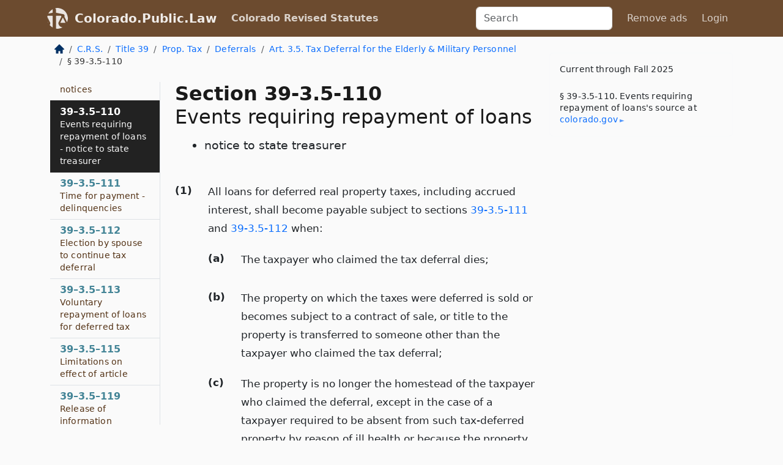

--- FILE ---
content_type: text/html; charset=utf-8
request_url: https://colorado.public.law/statutes/crs_39-3.5-110
body_size: 6581
content:
<!DOCTYPE html>
<html lang='en'>
<head>
<meta charset='utf-8'>
<meta content='width=device-width, initial-scale=1, shrink-to-fit=no' name='viewport'>
<meta content='ie=edge' http-equiv='x-ua-compatible'>
  <!-- Google tag (gtag.js) -->
  <script async src="https://www.googletagmanager.com/gtag/js?id=G-H4FE23NSBJ" crossorigin="anonymous"></script>
  <script>
    window.dataLayer = window.dataLayer || [];
    function gtag(){dataLayer.push(arguments);}
    gtag('js', new Date());

    gtag('config', 'G-H4FE23NSBJ');
  </script>

<!-- Metadata -->
<title>C.R.S. 39-3.5-110 – Events requiring repayment of loans</title>
<meta content='All loans for deferred real property taxes, including accrued interest, shall become payable subject to sections 39-3.5-111 and 39-3.5-112 when, The taxpayer…' name='description'>

<link rel="canonical" href="https://colorado.public.law/statutes/crs_39-3.5-110">

    <!-- Twitter Meta Tags -->
    <meta name="twitter:card"        content="summary">
    <meta name="twitter:site"        content="@law_is_code">
    <meta name="twitter:title"       content="C.R.S. 39-3.5-110 – Events requiring repayment of loans">
    <meta name="twitter:description" content="All loans for deferred real property taxes, including accrued interest, shall become payable subject to sections 39-3.5-111 and 39-3.5-112 when, The taxpayer…">

    <!-- Facebook Meta Tags -->
    <meta property="og:type"         content="article">
    <meta property="og:url"          content="https://colorado.public.law/statutes/crs_39-3.5-110">
    <meta property="og:title"        content="C.R.S. 39-3.5-110 – Events requiring repayment of loans">
    <meta property="og:determiner"   content="the">
    <meta property="og:description"  content="All loans for deferred real property taxes, including accrued interest, shall become payable subject to sections 39-3.5-111 and 39-3.5-112 when, The taxpayer…">

    <meta property="article:author"  content="Colorado General Assembly">

    <meta property="article:section" content="Taxation">

    <!-- Apple Meta Tags -->
    <meta property="og:site_name"     content="Colorado.Public.Law">

    <!-- LinkedIn Meta Tags -->
    <meta property="og:title"        content="C.R.S. 39-3.5-110 – Events requiring repayment of loans" name="title">

        <!-- Jurisdiction Icon -->

        <meta name="twitter:image"       content="https://colorado.public.law/assets/jurisdiction/colorado-c954d87af14b523b19b292236af483242aa1ca9007e0b96080fd9afcd3928858.png">
        <meta name="twitter:image:alt"   content="Colorado icon">
        
        <link rel="apple-touch-icon"     href="https://colorado.public.law/assets/jurisdiction/256x256/colorado-178e7f7dd689fa81d78879372c59764dd65e7a08331c87f39f8232d2a004a913.png" sizes="256x256" >
        <meta property="og:image"        content="https://colorado.public.law/assets/jurisdiction/256x256/colorado-178e7f7dd689fa81d78879372c59764dd65e7a08331c87f39f8232d2a004a913.png">
        <meta property="og:image:type"   content="image/png">
        <meta property="og:image:width"  content="256">
        <meta property="og:image:height" content="256">
        <meta property="og:image:alt"    content="Colorado icon">

<!-- CSS -->
<link rel="stylesheet" href="/assets/themes/colorado-d7775ae8149dd17fee3a44d31e74980d7f66e90775b5ced26521cbba3158d593.css">
<!-- Favicons -->
<!-- Platform-independent .ico -->
<link rel="icon" type="image/x-icon" href="/assets/favicon/favicon-1971bb419bcff8b826acfc6d31b7bcdaa84e2b889fb346f139d81d504e21301c.ico">
<!-- Generic Favicon -->
<link rel="icon" type="image/png" href="/assets/favicon/favicon-196x196-1a89cdc4f55cce907983623a3705b278153a4a7c3f4e937224c2f68263cdf079.png" sizes="196x196">
<!-- Apple -->
<link rel="icon" type="image/png" href="/assets/favicon/apple-touch-icon-152x152-34df06b5e2e93efe4b77219bb2f7c625e82b95f0bdadc5b066ec667d56fd329d.png" sizes="196x196">
<!-- Microsoft favicons -->
<meta content='#FFFFFF' name='msapplication-TileColor'>
<meta content='https://texas.public.law/assets/favicon/mstile-144x144-1ff51a60a42438151b0aa8d2b8ecdaa867d9af9ede744983626c8263eb9051c5.png' name='msapplication-TileImage'>
<meta content='https://texas.public.law/assets/favicon/mstile-310x150-ae54f5e235f629e5bbc1b3787980a0a0c790ccaaf7e6153f46e35480b9460a78.png' name='msapplication-wide310x150logo'>
<meta content='https://texas.public.law/assets/favicon/mstile-310x310-c954d87af14b523b19b292236af483242aa1ca9007e0b96080fd9afcd3928858.png' name='msapplication-square310x310logo'>

<!-- Structured Data -->


  <script type="text/javascript" 
          async="async" 
          data-noptimize="1" 
          data-cfasync="false" 
          src="//scripts.pubnation.com/tags/94287298-70cd-4370-b788-e4f2e9fa8c06.js">
  </script>

</head>



<body data-environment="production" data-parent-path="/statutes/crs_title_39_article_3.5" data-revision-ruby="2.2.29" data-revision-ts="2.1.14" data-sentry-dsn-javascript="https://bab07efcc3f7485259f5baf1f2b14d4b@o118555.ingest.us.sentry.io/4509024199901184" data-statute-number="39-3.5-110">

<!-- Logo and Navbar -->
<nav class='navbar navbar-expand-lg navbar-dark d-print-none' id='top-navbar'>
<div class='container'>
<a class='navbar-brand' href='https://colorado.public.law'>
<img alt="Public.Law logo" height="34" width="34" src="/assets/logo/logo-white-on-transparent-68px-8727330fcdef91e245320acd7eb218bf7c3fc280a9ac48873293e89c65f1557a.png">
</a>
<a class='navbar-brand' href='https://colorado.public.law'>
Colorado.Public.Law
</a>
<button aria-controls='navbarSupportedContent' aria-expanded='false' aria-label='Toggle navigation' class='navbar-toggler' data-bs-target='#navbarSupportedContent' data-bs-toggle='collapse' type='button'>
<span class='navbar-toggler-icon'></span>
</button>
<div class='collapse navbar-collapse' id='navbarSupportedContent'>
<ul class='navbar-nav me-auto'>
<li class='nav-item active'>
<a class='nav-link' href='/statutes'>Colorado Revised Statutes</a>
</li>
<!-- Hack to add the ORCP if this is the Oregon site -->
</ul>
<!-- Small search form -->
<form class="form-inline my-2 my-lg-0 me-2" action="/search" accept-charset="UTF-8" method="get"><input type="search" name="term" id="term" value="" class="form-control mr-sm-2" placeholder="Search" aria-label="Search">
</form>
<ul class='navbar-nav me-right'>
<li class="nav-item rounded ms-1 me-1"><a class="nav-link rounded ms-1 me-1" href="https://www.public.law/pricing">Remove ads</a></li>
<li class="nav-item"><a class="nav-link" href="/users/sign_in">Login</a></li>
</ul>
</div>
</div>
</nav>

<div class='container'>
<div class='row'>
<div class='col-sm-10 col-print-12'>
<div class='d-print-none mb-4'>
  <script type="application/ld+json">
{"@context":"https://schema.org","@type":"BreadcrumbList","itemListElement":[{"@type":"ListItem","position":1,"item":"https://colorado.public.law/","name":"\u003cimg alt=\"Home\" height=\"16\" width=\"16\" src=\"/assets/home-bdfd622f0da71bdae5658d6657246217fd7f910da9dce4be94da15f81e831120.svg\"\u003e"},{"@type":"ListItem","position":2,"item":"https://colorado.public.law/statutes","name":"C.R.S."},{"@type":"ListItem","position":3,"item":"https://colorado.public.law/statutes/crs_title_39","name":"Title 39"},{"@type":"ListItem","position":4,"item":"https://colorado.public.law/statutes/crs_title_39,_property_tax","name":"Prop. Tax"},{"@type":"ListItem","position":5,"item":"https://colorado.public.law/statutes/crs_title_39,_property_tax,_deferrals","name":"Deferrals"},{"@type":"ListItem","position":6,"item":"https://colorado.public.law/statutes/crs_title_39_article_3.5","name":"Art. 3.5. Tax Deferral for the Elderly \u0026 Military Personnel"},{"@type":"ListItem","position":7,"item":"https://colorado.public.law/statutes/crs_39-3.5-110","name":"§ 39-3.5-110"}]}
</script>

<nav aria-label="breadcrumb">
  <ol class="breadcrumb">
      <li class="breadcrumb-item">
        <a href="https://colorado.public.law/"><img alt="Home" height="16" width="16" src="/assets/home-bdfd622f0da71bdae5658d6657246217fd7f910da9dce4be94da15f81e831120.svg"></a>
      </li>
      <li class="breadcrumb-item">
        <a href="https://colorado.public.law/statutes">C.R.S.</a>
      </li>
      <li class="breadcrumb-item">
        <a href="https://colorado.public.law/statutes/crs_title_39">Title 39</a>
      </li>
      <li class="breadcrumb-item">
        <a href="https://colorado.public.law/statutes/crs_title_39,_property_tax">Prop. Tax</a>
      </li>
      <li class="breadcrumb-item">
        <a href="https://colorado.public.law/statutes/crs_title_39,_property_tax,_deferrals">Deferrals</a>
      </li>
      <li class="breadcrumb-item">
        <a href="https://colorado.public.law/statutes/crs_title_39_article_3.5">Art. 3.5. Tax Deferral for the Elderly &amp; Military Personnel</a>
      </li>
    
      <li class="breadcrumb-item active" aria-current="page">
        § 39-3.5-110
      </li>
  </ol>
</nav> 

</div>


<div class='row'>
<div class='col-sm order-last'>
<article>
<div id='leaf-page-title'>
<h1 id='number_and_name'>
<span class='meta-name-and-number'>
<span class='d-none d-print-inline'>
C.R.S.
</span>
Section 39-3.5-110
</span>
<br>
<span id='name'>
Events requiring repayment of loans
</span>
</h1>
<ul class='pl-3 ms-3'>
<li class='sub-name pl-0'>
notice to state treasurer
</li>
</ul>
</div>

<hr class='d-none d-print-block top'>
<div id='leaf-statute-body'>
<section class="level-0 non-meta outline"><h2>(1)</h2>All loans for deferred real property taxes, including accrued interest, shall become payable subject to sections <a href="crs_39-3.5-111">39-3.5-111</a> and <a href="crs_39-3.5-112">39-3.5-112</a> when:</section>
<section class="level-1 non-meta outline"><h3>(a)</h3>The taxpayer who claimed the tax deferral dies;</section>
<section class="level-1 non-meta outline"><h3>(b)</h3>The property on which the taxes were deferred is sold or becomes subject to a contract of sale, or title to the property is transferred to someone other than the taxpayer who claimed the tax deferral;</section>
<section class="level-1 non-meta outline"><h3>(c)</h3>The property is no longer the homestead of the taxpayer who claimed the deferral, except in the case of a taxpayer required to be absent from such tax-deferred property by reason of ill health or because the property is uninhabitable as a result of natural causes;</section>
<section class="level-1 non-meta outline"><h3>(d)</h3>The tax-deferred property no longer meets the requirement of section <a href="crs_39-3.5-103">39-3.5-103</a> (1)(c);</section>
<section class="level-0 non-meta outline"><h2>(d.5)</h2>The tax-deferred property no longer meets the requirement of section <a href="crs_39-3.5-103">39-3.5-103</a> (1)(f), except in the case of a property whose value has decreased as a result of natural causes; <strong>and</strong></section>
<section class="level-1 non-meta outline"><h3>(e)</h3>The location of the tax-deferred mobile home has changed either within the county or to another county.</section>
<section class="level-0 non-meta outline"><h2>(1.5)</h2>The exceptions related to natural causes set forth in subsections (1)(c) and (1)(d.5) of this section apply for three years from the date of the natural cause or until the date that the property is no longer valued as vacant residential land, whichever date is sooner.</section>
<section class="level-0 non-meta outline"><h2>(2)</h2>When the assessor or treasurer has reason to believe any of the circumstances enumerated in this section has occurred, he shall promptly notify the state treasurer.</section>

<div class='d-print-none mt-5'>
<hr style='width: 33%; margin-left: 0;'>
<p class='small' style='line-height: 1.4em; letter-spacing: 0.01rem;'>
<cite>
<i>Source:</i>
<i>Section 39-3.5-110 — Events requiring repayment of loans - notice to state treasurer</i>,<code> <a id="footer-source-link" href="https://leg.colorado.gov/sites/default/files/images/olls/crs2024-title-39.pdf">https://leg.&shy;colorado.&shy;gov/sites/default/files/images/olls/crs2024-title-39.&shy;pdf</a></code> (accessed May 26, 2025).
</cite>
</p>
</div>

</div>
</article>
</div>
<div class='col-sm-3 order-first d-none d-md-block d-print-none'>
<main class='sticky-top'>
<div class='d-flex flex-column align-items-stretch'>
<div class='list-group list-group-flush scrollarea border-end' id='sibling-nav'>
<a class='list-group-item list-group-item-action' href='crs_39-3.5-101' id='n39-3.5-101'>39–3.5–101<br><span class='name'>Definitions</span></a>
<a class='list-group-item list-group-item-action' href='crs_39-3.5-102' id='n39-3.5-102'>39–3.5–102<br><span class='name'>Deferral of tax on homestead - qualifications - filing of claim</span></a>
<a class='list-group-item list-group-item-action' href='crs_39-3.5-103' id='n39-3.5-103'>39–3.5–103<br><span class='name'>Property entitled to deferral</span></a>
<a class='list-group-item list-group-item-action' href='crs_39-3.5-103.5' id='n39-3.5-103.5'>39–3.5–103.5<br><span class='name'>State treasurer - program administration - rules</span></a>
<a class='list-group-item list-group-item-action' href='crs_39-3.5-104' id='n39-3.5-104'>39–3.5–104<br><span class='name'>Claim form - contents</span></a>
<a class='list-group-item list-group-item-action' href='crs_39-3.5-105' id='n39-3.5-105'>39–3.5–105<br><span class='name'>Listing of tax-deferred property - tax as lien - interest accrual</span></a>
<a class='list-group-item list-group-item-action' href='crs_39-3.5-105.5' id='n39-3.5-105.5'>39–3.5–105.5<br><span class='name'>Loan of state money to taxpayers</span></a>
<a class='list-group-item list-group-item-action' href='crs_39-3.5-105.7' id='n39-3.5-105.7'>39–3.5–105.7<br><span class='name'>Prior deferrals to be treated as loans</span></a>
<a class='list-group-item list-group-item-action' href='crs_39-3.5-106' id='n39-3.5-106'>39–3.5–106<br><span class='name'>State treasurer to pay county treasurer an amount equivalent to deferred taxes</span></a>
<a class='list-group-item list-group-item-action' href='crs_39-3.5-107' id='n39-3.5-107'>39–3.5–107<br><span class='name'>Repayment of loans - release of liens - disposition of payments</span></a>
<a class='list-group-item list-group-item-action' href='crs_39-3.5-108' id='n39-3.5-108'>39–3.5–108<br><span class='name'>Notice to taxpayer regarding duty to claim deferral annually</span></a>
<a class='list-group-item list-group-item-action' href='crs_39-3.5-109' id='n39-3.5-109'>39–3.5–109<br><span class='name'>Failure to receive notices</span></a>
<a class='list-group-item list-group-item-action' href='crs_39-3.5-110' id='n39-3.5-110'>39–3.5–110<br><span class='name'>Events requiring repayment of loans - notice to state treasurer</span></a>
<a class='list-group-item list-group-item-action' href='crs_39-3.5-111' id='n39-3.5-111'>39–3.5–111<br><span class='name'>Time for payment - delinquencies</span></a>
<a class='list-group-item list-group-item-action' href='crs_39-3.5-112' id='n39-3.5-112'>39–3.5–112<br><span class='name'>Election by spouse to continue tax deferral</span></a>
<a class='list-group-item list-group-item-action' href='crs_39-3.5-113' id='n39-3.5-113'>39–3.5–113<br><span class='name'>Voluntary repayment of loans for deferred tax</span></a>
<a class='list-group-item list-group-item-action' href='crs_39-3.5-115' id='n39-3.5-115'>39–3.5–115<br><span class='name'>Limitations on effect of article</span></a>
<a class='list-group-item list-group-item-action' href='crs_39-3.5-119' id='n39-3.5-119'>39–3.5–119<br><span class='name'>Release of information identifying individuals claiming deferral</span></a>

</div>
</div>
</main>
</div>

</div>

</div>
<div class='col-sm-2 d-print-none d-none d-lg-block'>
<!-- Right Side Bar -->
<div class='card border-light mb-1 mt-3'>
<div class='card-body'>
<p class='mb-1 card-text small' style='line-height: 1.5em; letter-spacing: 0.01rem'>
Current through Fall 2025
</p>
<p class='card-text mt-4 small' style='line-height: 1.4em; letter-spacing: 0.01rem'>
<cite>
§ 39-3.5-110. Events requiring repayment of loans's source at
<a class="source-link external" href="https://leg.colorado.gov/sites/default/files/images/olls/crs2024-title-39.pdf">colorado​.gov</a>
</cite>
</p>
</div>
</div>






</div>
</div>
<hr class='bottom'>
<footer>
<div class='d-print-none'>
<div class='row'>
<div class='col-sm-3' id='stay-connected'>
<h2>Stay Connected</h2>
<p>
Join thousands of people who receive monthly site updates.
</p>
<p>
<a class='btn btn-primary' href='https://eepurl.com/dqx2dj' id='temp-subscribe' role='button'>Subscribe</a>
</p>
<p id='social-icons'>
<a href="https://www.instagram.com/law.is.code/"><img alt="Instagram" loading="lazy" decoding="async" height="50" width="50" src="/assets/social/instagram-logo-840401f66d7e41fb9696f8e077c49b550e669a1a613e2612a7ba18aa2c53776d.svg"></a>
<a href="https://www.facebook.com/PublicDotLaw"><img alt="Facebook" loading="lazy" decoding="async" height="50" width="50" src="/assets/social/facebook-logo-button-a44d2115afa1417c74235fd98657a42b6602af1b47332364fa6627a80e5a61ff.svg"></a>
<a href="https://twitter.com/law_is_code"><img alt="Twitter" loading="lazy" decoding="async" height="50" width="50" src="/assets/social/twitter-logo-button-39f7c16ed398ca50006cd9a20dc33da44f7110bc26dbe7ec8980cbd9fc44cdc6.svg"></a>
<a href="https://github.com/public-law/"><img alt="Our GitHub Page" loading="lazy" decoding="async" height="50" width="50" src="/assets/social/github-logo-b4302181192a1d29bb4b020699926827cea1717d423541ad0ec8b318cda6ff97.svg"></a>
</p>
</div>
<div class='col-sm-4'>
<h2>Get Legal Help</h2>
<p class='mb-4'>
The <a class="external" href="https://www.cobar.org/">Colorado Bar Association</a> runs a service for finding
an attorney in good standing. Initial consultations
are usually free or discounted: <a class="external" href="https://www.cobar.org/For-the-Public/Find-a-Lawyer">Find a Licensed Lawyer</a>
</p>
<h2>Committed to Public Service</h2>
<p>
We will always provide free access to the current law. In addition,
<a href='https://blog.public.law/automatic-upgrade-for-non-profit-educational-and-govt-users/'>we provide special support</a>
for non-profit, educational, and government users. Through social
entre­pre­neurship, we’re lowering the cost of legal services and
increasing citizen access.
</p>
</div>
<div class='col-sm-5'>
<nav>
<h2>Navigate</h2>
<div class='row'>
<div class='col-sm-4'>
<ul class='compact'>
<li class='mb-2'><a href="https://www.public.law/legal-help-services">Find a Lawyer</a></li>
<li class='mb-2'><a href="https://blog.public.law">Blog</a></li>
<li class='mb-2'><a href="https://www.public.law/about-us">About Us</a></li>
<li class='mb-2'><a href="https://www.public.law/api-info">API</a></li>
<li class='mb-2'><a href="https://www.public.law/contact-us">Contact Us</a></li>
<li class='mb-2'><a href="https://www.public.law/blog">Reports</a></li>
<li class='mb-2'><a href="https://www.public.law/sources">Secondary Sources</a></li>
<li class='mb-2'><a href="https://www.public.law/privacy-policy">Privacy Policy</a></li>
</ul>
</div>
<div class='col-sm-8'>
<table class='table table-sm table-borderless table-light'>
<tbody>
<tr>
<th>California:</th>
<td><a href="https://california.public.law/codes">Codes</a></td>
</tr>
<tr>
<th>Colorado:</th>
<td><a href="https://colorado.public.law/statutes">C.R.S.</a></td>
</tr>
<tr>
<th>Florida:</th>
<td><a href="https://florida.public.law/statutes">Statutes</a></td>
</tr>
<tr>
<th>Nevada:</th>
<td><a href="https://nevada.public.law/statutes">NRS</a></td>
</tr>
<tr>
<th>New York:</th>
<td><a href="https://newyork.public.law/laws">Laws</a></td>
</tr>
<tr>
<th>Oregon:</th>
<td><a href="https://oregon.public.law/rules">OAR</a>, <a href="https://oregon.public.law/statutes">ORS</a></td>
</tr>
<tr>
<th>Texas:</th>
<td><a href="https://texas.public.law/statutes">Statutes</a></td>
</tr>
<tr>
<th>World:</th>
<td><a href="https://www.public.law/world/rome_statute">Rome Statute</a>, <a href="https://www.public.law/dictionary">International Dictionary</a></td>
</tr>
</tbody>
</table>
</div>
</div>
</nav>
</div>
</div>

</div>
<div class='d-none d-print-block'>
<p class='small'>
<i>Location:</i>
<code>https://colorado.public.law/statutes/crs_39-3.5-110</code>
</p>
<p class='small'>
<i>Original Source:</i>
<i>Section 39-3.5-110 — Events requiring repayment of loans - notice to state treasurer</i>,
<code>https://leg.&shy;colorado.&shy;gov/sites/default/files/images/olls/crs2024-title-39.&shy;pdf</code>
(last ac&shy;cessed May 10, 2025).
</p>

</div>
</footer>

<!-- Modal -->
<div class="modal fade" id="intentionallyBlankModal" tabindex="-1" aria-labelledby="intentionallyBlankModalLabel" aria-hidden="true">
    <div class="modal-dialog modal-dialog-centered">
      <div class="modal-content">
        <div class="modal-header">
          <h5 class="modal-title" id="intentionallyBlankModalLabel">Blank Outline Levels</h5>
          <button type="button" class="close" data-bs-dismiss="modal" aria-label="Close">
            <span aria-hidden="true">&times;</span>
          </button>
        </div>
        <div class="modal-body">
          <p>
          The legislature occasionally skips outline levels.
          For example:
          </p>

<pre>(3) A person may apply [...]
(4)(a) A person petitioning for relief [...]</pre>

          <p>
            In this example, <strong>(3)</strong>, <strong>(4)</strong>,
            and <strong>(4)(a)</strong> are all outline levels, but 
            <strong>(4)</strong> was
            omitted by its authors. It's only implied. This presents an
            interesting challenge when laying out the text. We've
            decided to display a blank section with this note, in order
            to aide readability.
          </p>

          <div class="alert alert-info" role="alert">
            <strong>Trust but verify.</strong>
              <cite>
                <a class="source-link external" href="https://leg.colorado.gov/sites/default/files/images/olls/crs2024-title-39.pdf">Here is the original source for section 39-3.5-110</a>
              </cite>
          </div>

          <p>
            Do you have an opinion about this solution?
            <a href="https://www.public.law/contact-us">Drop us a line.</a>
          </p>
        </div>
        <div class="modal-footer">
          <button type="button" class="btn btn-primary" data-bs-dismiss="modal">Close</button>
        </div>
      </div>
    </div>
  </div>

</div>
    <script src="https://js.sentry-cdn.com/bab07efcc3f7485259f5baf1f2b14d4b.min.js" crossorigin="anonymous"></script>

<script src="/assets/application-8807a6c505c369ecf132761755ed2343e2aa03aad8dedd9e32a7ca33c042fd94.js" type="module"></script>
<div aria-hidden='true' aria-labelledby='currencyModalTitle' class='modal fade' id='currencyModal' role='dialog' tabindex='-1'>
<div class='modal-dialog modal-lg' role='document'>
<div class='modal-content'>
<div class='modal-header'>
<h5 class='modal-title' id='currencyModalTitle'>C.R.S. Timeline</h5>
<button aria-label='Close' class='btn-close' data-bs-dismiss='modal' type='button'></button>
</div>
<div class='modal-body text-start'>
<p>
This online publication of the C.R.S. is up to date through
Fall 2025.
</p>
<p>
Here's how the legislature
<a class="external" href="https://leg.colorado.gov/colorado-revised-statutes">describes the process</a>
</p>
<div class='alert alert-primary'>
<p>
  The Colorado Revised Statutes are published annually. Each edition incorporates all laws
  enacted by the General Assembly through the legislative session referenced in the edition.
</p>
<p>
  The 2023 Edition includes all laws enacted through the Fall of 2024,
  including special sessions.
</p>
<p>
  The 2025 Edition will be available online in early 2025.
</p>

</div>
</div>
<div class='modal-footer'>
<button class='btn btn-primary' data-bs-dismiss='modal' type='button'>Close</button>
</div>
</div>
</div>
</div>

</body>

</html>
